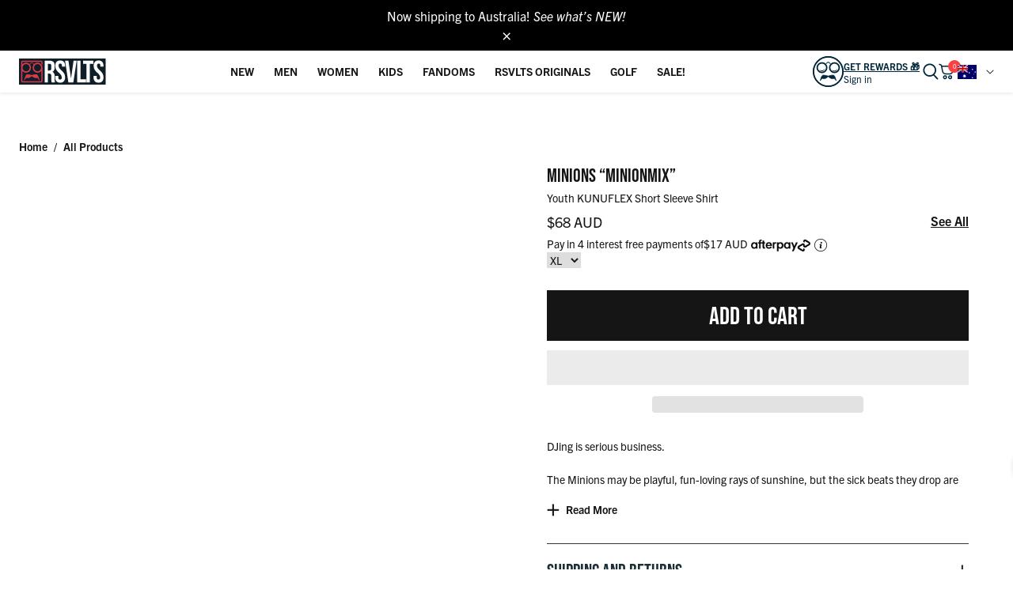

--- FILE ---
content_type: text/css
request_url: https://www.rsvlts.com/cdn/shop/t/1268/assets/mega-menu.css?v=141173128004427305081768545503
body_size: -57
content:
.site-header__menu-item__section .mega-menu-container{display:none}.site-header__menu-item.group:hover .mega-menu-container,.site-header__menu-item.group:focus-within .mega-menu-container{display:grid;grid-auto-flow:column;grid-auto-columns:minmax(auto,max-content);gap:2rem;padding:2rem 3rem;margin:0 auto;align-items:flex-start}.site-header__menu-item__section.mega--fandoms .mega-menu-container{column-width:11rem;column-fill:auto;padding:1.5rem;margin:0 auto;max-height:75vh}.site-header__menu-item__section.mega--fandoms .mega-menu-container>.mega-column:nth-child(-n+2){display:block}.mega-column{display:inline;width:100%;vertical-align:baseline;break-inside:avoid-column;-webkit-column-break-inside:avoid}.mega-column-title{line-height:1.2;margin-bottom:1rem}.mega-column-title a{font-size:1.5rem!important}.mega-sublist li{display:flex;align-items:center;margin-bottom:.5rem;gap:.6rem;margin-bottom:.75rem}.mega-sublist>li>a{display:flex;align-items:center;gap:.5rem;color:#00263a;text-wrap:wrap}@media screen and (min-width: 18.75rem){.mega-sublist>li>a{min-width:60px}}.mega-sublist>li>div{border:.5px solid rgb(0,38,58,.2);flex-shrink:0}.mega-menu-link{position:relative;display:inline-block;font-size:1.5rem!important;color:#00263a}.mega-menu-link__headline:hover{text-decoration:underline;text-decoration-color:#000;text-decoration-thickness:1px;text-underline-offset:4px}.mega-card{width:100%;overflow:hidden}.mega-card-image{width:100%}.mega-card-image picture img{border-radius:10px}.mega-card .p-4{padding:1rem 1rem 1rem 0}.mega-card h4{font-size:1.5rem;margin-bottom:.5rem}.mega-card-column{display:inline-block;max-width:35rem;break-inside:avoid-column;-webkit-column-break-inside:avoid;margin-bottom:1rem;margin-top:1rem}.mega-card-column-square{display:inline-block;max-width:22rem;break-inside:avoid-column;-webkit-column-break-inside:avoid;margin-bottom:1rem}.rounded-lg{border-radius:15px}.object-contain{-o-object-fit:contain;object-fit:contain}.gap-2{gap:0 2rem}.mega-menu-container.no-cards{justify-content:center}.banner-stack a{display:block}
/*# sourceMappingURL=/cdn/shop/t/1268/assets/mega-menu.css.map?v=141173128004427305081768545503 */


--- FILE ---
content_type: image/svg+xml
request_url: https://www.rsvlts.com/cdn/shop/files/comfy_seams.svg?v=1712607113&width=1280
body_size: -327
content:
<svg viewBox="0 0 66 66" xmlns="http://www.w3.org/2000/svg" data-name="Comfy seams" id="Comfy_seams">
  <defs>
    <style>
      .cls-1 {
        fill: none;
        stroke: #fff;
        stroke-linecap: round;
        stroke-linejoin: round;
        stroke-width: 2.5px;
      }
    </style>
  </defs>
  <line y2="36.78" x2="64.57" y1="36.78" x1="1.43" class="cls-1"></line>
  <line y2="29.94" x2="9.27" y1="29.94" x1="1.43" class="cls-1"></line>
  <line y2="29.94" x2="64.57" y1="29.94" x1="56.73" class="cls-1"></line>
  <line y2="29.94" x2="19.74" y1="29.94" x1="13.09" class="cls-1"></line>
  <line y2="29.94" x2="30.8" y1="29.94" x1="24.15" class="cls-1"></line>
  <line y2="29.94" x2="41.85" y1="29.94" x1="35.2" class="cls-1"></line>
  <line y2="29.94" x2="52.91" y1="29.94" x1="46.26" class="cls-1"></line>
  <polygon points="64.57 54.74 10.56 54.74 1.43 45.42 1.43 11.26 64.57 11.26 64.57 54.74" class="cls-1"></polygon>
  <path d="M1.43,45.42c4.56-.38,8.47.38,8.47.38-1.79,2.35.66,8.94.66,8.94" class="cls-1"></path>
</svg>

--- FILE ---
content_type: image/svg+xml
request_url: https://www.rsvlts.com/cdn/shop/files/moisture.svg?v=1712607113&width=1280
body_size: -872
content:
<svg viewBox="0 0 66 66" xmlns="http://www.w3.org/2000/svg" id="Moisture">
  <defs>
    <style>
      .cls-1 {
        fill: none;
        stroke: #fff;
        stroke-miterlimit: 10;
        stroke-width: 2.5px;
      }
    </style>
  </defs>
  <path d="M44.04,50.48c0,6.1-4.94,11.04-11.04,11.04s-11.04-4.94-11.04-11.04,11.04-20.19,11.04-20.19c0,0,11.04,14.09,11.04,20.19Z" class="cls-1"></path>
  <g>
    <path d="M26.91,24.67c0,6.1-4.94,11.04-11.04,11.04s-11.04-4.94-11.04-11.04S15.86,4.48,15.86,4.48c0,0,11.04,14.09,11.04,20.19Z" class="cls-1"></path>
    <path d="M61.18,24.67c0,6.1-4.94,11.04-11.04,11.04s-11.04-4.94-11.04-11.04,11.04-20.19,11.04-20.19c0,0,11.04,14.09,11.04,20.19Z" class="cls-1"></path>
  </g>
</svg>

--- FILE ---
content_type: text/javascript
request_url: https://www.rsvlts.com/cdn/shop/t/1268/assets/search-system.js?v=110416883250904883381768545504
body_size: 1357
content:
(function(){"use strict";const CONFIG={BREAKPOINTS:{MOBILE:767,DESKTOP:1025},SELECTORS:{FALLBACK:"#search-fallback",DESKTOP_SEARCH:"#desktop-search",MOBILE_SEARCH:"mobile-search.mobile-search, .mobile-search",MOBILE_INPUT:'input, [role="searchbox"], [type="search"]',DESKTOP_CLEAR:".desktop_clear_search",MOBILE_CLEAR:".mobile_clear_search",HEADER:"#shopify-section-header",SITE_HEADER:".site-header",ANNOUNCEMENT:".announcement-bar",MAIN_CONTENT:"#MainContent"},SCROLL:{HIDE_AT:120,SHOW_AT:80,TOP_Y:2}};let isInitialized=!1,$=null,mediaQuery=null,scrollLocked=!1,savedScrollY=0,cachedDimensions={siteHeight:64,announcementHeight:0,lastUpdate:0};const isMobile=()=>mediaQuery?!mediaQuery.matches:window.innerWidth<CONFIG.BREAKPOINTS.DESKTOP,batchDOMWrite=fn=>{window.requestAnimationFrame?requestAnimationFrame(fn):fn()},updateCachedDimensions=()=>{const now=Date.now();if(now-cachedDimensions.lastUpdate<100)return;const siteHeader=document.querySelector(CONFIG.SELECTORS.SITE_HEADER),announcement=document.querySelector(CONFIG.SELECTORS.ANNOUNCEMENT);cachedDimensions.siteHeight=siteHeader?Math.round(siteHeader.offsetHeight):64,cachedDimensions.announcementHeight=announcement?Math.round(announcement.offsetHeight):0,cachedDimensions.lastUpdate=now},debounce=(func,wait)=>{let timeout;return(...args)=>{clearTimeout(timeout),window.requestIdleCallback&&wait>16?timeout=setTimeout(()=>{requestIdleCallback(()=>func.apply(this,args),{timeout:wait})},0):timeout=setTimeout(()=>func.apply(this,args),wait)}};function init(){if(typeof jQuery>"u"){requestAnimationFrame(()=>{setTimeout(init,50)});return}isInitialized||(isInitialized=!0,$=jQuery,setupMediaQuery(),initGlobalSearch(),initMobileSearch(),initScrollLock())}function setupMediaQuery(){mediaQuery=window.matchMedia(`(min-width: ${CONFIG.BREAKPOINTS.DESKTOP}px)`),mediaQuery.addEventListener&&mediaQuery.addEventListener("change",handleMediaChange)}function handleMediaChange(){isMobile()||(unlockScroll(),resetHeaderVars())}function initGlobalSearch(){const $fallback=$(CONFIG.SELECTORS.FALLBACK);$fallback.length&&($(document).on("focus",`${CONFIG.SELECTORS.DESKTOP_SEARCH}, ${CONFIG.SELECTORS.MOBILE_SEARCH} ${CONFIG.SELECTORS.MOBILE_INPUT}`,function(){$(this).val().trim().length===0&&$fallback.removeClass("hidden").attr("aria-hidden","false")}),$(document).on("click",`${CONFIG.SELECTORS.DESKTOP_CLEAR}, ${CONFIG.SELECTORS.MOBILE_CLEAR}`,function(e){e.preventDefault(),$(`${CONFIG.SELECTORS.DESKTOP_SEARCH}, ${CONFIG.SELECTORS.MOBILE_SEARCH} ${CONFIG.SELECTORS.MOBILE_INPUT}`).val("").blur(),$fallback.addClass("hidden").attr("aria-hidden","true"),$(window).trigger("search:close")}),$(document).on("keydown",`${CONFIG.SELECTORS.DESKTOP_SEARCH}, ${CONFIG.SELECTORS.MOBILE_SEARCH} ${CONFIG.SELECTORS.MOBILE_INPUT}`,function(e){e.key==="Escape"&&($fallback.addClass("hidden").attr("aria-hidden","true"),$(this).blur())}))}function initMobileSearch(){const $header=$(CONFIG.SELECTORS.HEADER);if(!$header.length||!isMobile())return;const $siteHeader=$header.find(CONFIG.SELECTORS.SITE_HEADER),$announcement=$header.find(CONFIG.SELECTORS.ANNOUNCEMENT),$main=$(CONFIG.SELECTORS.MAIN_CONTENT),$mobileInput=$(CONFIG.SELECTORS.MOBILE_SEARCH).find(CONFIG.SELECTORS.MOBILE_INPUT).first();let collapsed=!1,locked=!1,savedScrollY2=null,movedWhileLocked=!1;const getScrollY=()=>window.pageYOffset||document.documentElement.scrollTop||0,getSiteHeight=()=>cachedDimensions.siteHeight,getAnnouncementHeight=()=>cachedDimensions.announcementHeight;function setHeaderVars(includeAnnouncement=!0){batchDOMWrite(()=>{if(!isMobile()){document.documentElement.style.setProperty("--header-offset","0px");return}const siteH=getSiteHeight(),annH=getAnnouncementHeight();document.documentElement.style.setProperty("--hdr-height",`${siteH}px`),document.documentElement.style.setProperty("--ann-h",`${annH}px`);const padding=includeAnnouncement?siteH+annH:siteH;$main.length&&$main[0].style.setProperty("--header-offset",`${padding}px`)})}const debouncedDimensionUpdate=debounce(updateCachedDimensions,100);window.addEventListener("resize",debouncedDimensionUpdate,{passive:!0}),window.addEventListener("orientationchange",debouncedDimensionUpdate,{passive:!0}),updateCachedDimensions();function collapse(){isMobile()&&(collapsed=!0,$header.addClass("ann--collapsed"),setHeaderVars(!1))}function expand(){isMobile()&&(collapsed=!1,$header.removeClass("ann--collapsed"),setHeaderVars(getScrollY()<=CONFIG.SCROLL.TOP_Y))}function lockAnnouncement(){!isMobile()||locked||(locked=!0,$header.addClass("ann--locked"),collapsed||collapse())}function unlockAnnouncement(){if(!isMobile()||!locked)return;locked=!1,$header.removeClass("ann--locked");const y=getScrollY();y<CONFIG.SCROLL.SHOW_AT&&y<=CONFIG.SCROLL.TOP_Y?expand():collapse()}const onScroll=debounce(()=>{if(!isMobile())return;if(locked){movedWhileLocked=!0;return}const y=getScrollY();!collapsed&&y>CONFIG.SCROLL.HIDE_AT?collapse():collapsed&&y<CONFIG.SCROLL.SHOW_AT&&expand(),!collapsed&&y<=CONFIG.SCROLL.TOP_Y&&setHeaderVars(!0)},100);function onSearchOpen(){isMobile()&&(savedScrollY2===null&&(savedScrollY2=getScrollY()),movedWhileLocked=!1,lockAnnouncement())}function onSearchClose(){isMobile()&&(unlockAnnouncement(),savedScrollY2!==null&&!movedWhileLocked&&window.scrollTo({top:savedScrollY2,behavior:"auto"}),savedScrollY2=null,movedWhileLocked=!1)}$(window).on("scroll",onScroll),$(window).on("resize",debounce(()=>{setHeaderVars(isMobile()&&!$header.hasClass("ann--collapsed")&&getScrollY()<=CONFIG.SCROLL.TOP_Y),isMobile()?updateScrollLock():unlockScroll()},250)),$mobileInput.length&&($mobileInput.on("focus",onSearchOpen),$(CONFIG.SELECTORS.MOBILE_SEARCH).on("focusin",onSearchOpen)),$(window).on("search:close",onSearchClose),setHeaderVars(isMobile()&&getScrollY()<=CONFIG.SCROLL.TOP_Y)}function initScrollLock(){const $html=document.documentElement,$body=document.body;function isSearchOpen(){const fallback2=document.getElementById("search-fallback"),predictive2=document.querySelector("[js-predictive-search]");return fallback2&&!fallback2.classList.contains("hidden")||predictive2&&getComputedStyle(predictive2).display!=="none"}function lockScroll(){!isMobile()||scrollLocked||(scrollLocked=!0,savedScrollY=window.scrollY||document.documentElement.scrollTop||0,$html.classList.add("scroll-locked","search-overlay-open"),$body.classList.add("scroll-locked","search-overlay-open"),$body.style.position="fixed",$body.style.top=`-${savedScrollY}px`,$body.style.left="0",$body.style.right="0",$body.style.width="100%",$body.style.overscrollBehavior="none")}function unlockScroll2(){scrollLocked&&(scrollLocked=!1,$html.classList.remove("scroll-locked","search-overlay-open"),$body.classList.remove("scroll-locked","search-overlay-open"),$body.style.position="",$body.style.top="",$body.style.left="",$body.style.right="",$body.style.width="",$body.style.overscrollBehavior="",window.scrollTo(0,savedScrollY))}function updateScrollLock2(){isMobile()&&isSearchOpen()?lockScroll():unlockScroll2()}const observer=new MutationObserver(updateScrollLock2),fallback=document.getElementById("search-fallback"),predictive=document.querySelector("[js-predictive-search]");fallback&&observer.observe(fallback,{attributes:!0,attributeFilter:["class","hidden"]}),predictive&&observer.observe(predictive,{attributes:!0,attributeFilter:["class","style"]}),document.addEventListener("click",e=>{(e.target.closest("[js-open-search]")||e.target.closest("[js-close-search]"))&&requestAnimationFrame(updateScrollLock2)},{passive:!0}),updateScrollLock2()}function resetHeaderVars(){document.documentElement.style.setProperty("--header-offset","0px")}function cleanup(){mediaQuery&&mediaQuery.removeEventListener&&mediaQuery.removeEventListener("change",handleMediaChange),isInitialized=!1}document.readyState==="loading"?document.addEventListener("DOMContentLoaded",init):init(),window.SearchSystem={cleanup},window.addEventListener("pagehide",cleanup)})();
//# sourceMappingURL=/cdn/shop/t/1268/assets/search-system.js.map?v=110416883250904883381768545504


--- FILE ---
content_type: text/javascript
request_url: https://www.rsvlts.com/cdn/shop/t/1268/assets/cart-quantity.js?v=127923693810725587991768545504
body_size: -303
content:
(function(){"use strict";function updateCartItemCodeQuantity(){fetch("/cart.js").then(res=>res.json()).then(cart=>{const totalQuantity=cart.item_count;document.querySelectorAll(".cart-item-code").forEach(el=>{el.textContent=totalQuantity})}).catch(error=>{console.error("Cart quantity update failed:",error)})}document.addEventListener("DOMContentLoaded",()=>{updateCartItemCodeQuantity(),observeCartChanges()});function observeCartChanges(){const target=document.querySelector(".ajaxcart, .ajaxcart__main, .ajaxcart__products");if(!target)return;new MutationObserver(()=>{setTimeout(updateCartItemCodeQuantity,300)}).observe(target,{childList:!0,subtree:!0})}document.addEventListener("cart:refresh",()=>{updateCartItemCodeQuantity()})})();
//# sourceMappingURL=/cdn/shop/t/1268/assets/cart-quantity.js.map?v=127923693810725587991768545504
